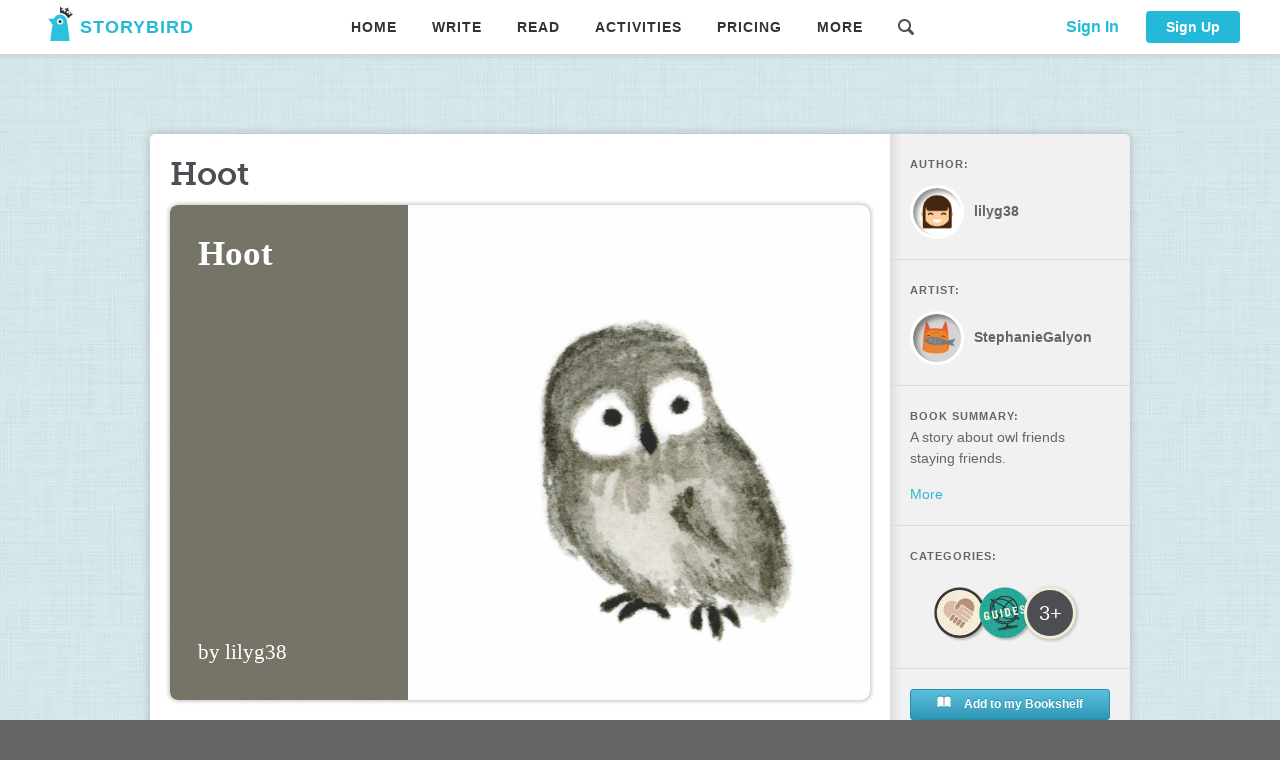

--- FILE ---
content_type: text/html; charset=UTF-8
request_url: https://storybird.com/api/Book/GetBookDetail
body_size: 3329
content:
{"code":0,"msg":"OK","result":{"Age":1,"ApproveNote":"","ArtistId":7984520,"ArtworkId":17411,"BookAuthor":"by lilyg38","BookTitle":"Hoot","ChallengeId":0,"ChapterCount":0,"ClassId":0,"ComicArtworkId":0,"Content":"[{\"i\":\"https://storybird.s3.amazonaws.com/artwork/StephanieGalyon/landscape/1312e288-4ac2-f772-487a-02e917fb553a.jpg\",\"c\":\"I'm an owl.\",\"l\":\"top\"},{\"i\":\"https://storybird.s3.amazonaws.com/artwork/StephanieGalyon/landscape/f2727a36-b0e4-ca6a-4748-af80060b2439.jpg\",\"c\":\"My name is Flitter.\",\"l\":\"top\"},{\"i\":\"https://storybird.s3.amazonaws.com/artwork/StephanieGalyon/landscape/efecf12d-8a50-eab7-4f2a-1c3e6fdc4989.jpg\",\"c\":\"I fly,\",\"l\":\"top\"},{\"i\":\"https://storybird.s3.amazonaws.com/artwork/StephanieGalyon/landscape/01b863d3-a000-e7c4-65c5-cbc4f2a69bd0.jpg\",\"c\":\"I sit and watch,\",\"l\":\"top\"},{\"i\":\"https://storybird.s3.amazonaws.com/artwork/StephanieGalyon/landscape/d2709cc6-6252-437d-3e20-8e9d5e36a4e6.jpg\",\"c\":\"I walk.\",\"l\":\"top\"},{\"i\":\"https://storybird.s3.amazonaws.com/artwork/StephanieGalyon/landscape/027ce15f-2e32-4f00-27cf-fb9911f214c0.jpg\",\"c\":\"But most of all, I spend time with my friends. \",\"l\":\"top\"},{\"i\":\"https://storybird.s3.amazonaws.com/artwork/StephanieGalyon/full/64e4e2da-89de-a91b-8c94-c014607e089f.jpg\",\"c\":\"\",\"l\":\"center\"},{\"i\":\"https://storybird.s3.amazonaws.com/artwork/StephanieGalyon/landscape/efecf12d-8a50-eab7-4f2a-1c3e6fdc4989.jpg\",\"c\":\"We fly.\",\"l\":\"top\"},{\"i\":\"https://storybird.s3.amazonaws.com/artwork/StephanieGalyon/landscape/01b863d3-a000-e7c4-65c5-cbc4f2a69bd0.jpg\",\"c\":\"We sit.\",\"l\":\"top\"},{\"i\":\"https://storybird.s3.amazonaws.com/artwork/StephanieGalyon/landscape/d2709cc6-6252-437d-3e20-8e9d5e36a4e6.jpg\",\"c\":\"We walk and talk.\",\"l\":\"top\"},{\"i\":\"https://storybird.s3.amazonaws.com/artwork/StephanieGalyon/landscape/027ce15f-2e32-4f00-27cf-fb9911f214c0.jpg\",\"c\":\"And kids, we stay friends forever. \u003cbr\u003eBe lucky enough to have a friend like mine.\",\"l\":\"top\"}]","CoverIcon":"https://storybird.s3.amazonaws.com/cover_icons/light/.svg","CoverImage":"https://storybird.s3.amazonaws.com/artwork/StephanieGalyon/square/51ab24ab-7dc1-6f54-3513-2918fd7234be.jpg","CoverStyle":0,"CreateTime":"2020-02-26 21:12:24","CustomChallengeId":0,"FeaturedTime":"","Font":"Times New Roman","GridCount":0,"HadGivenFeaturedTicket":0,"IsFeatured":0,"IsMember":1,"IsPublic":1,"IsPublished":1,"Lang":"en","OpenId":"2l2ti2","PageCount":11,"PublishTime":"2020-02-28 14:38:38","RejectNote":"","ReviewStatus":2,"ReviewTime":"2020-02-28 14:38:38","Reviewer":8293591,"Slug":"hoot-2","StoryBookId":36240571,"SubType":0,"Summary":"A story about owl friends staying friends.","TagLine":"","ThemeColor":"#757466","Themes":"7,8","Type":2,"Uid":5973973,"UpdateTime":"2020-02-26 21:12:53","Views":11,"WordCount":0,"Categories":[{"name":"Friends","slug":"friends"},{"name":"Guides","slug":"guides"}],"ArtistInfo":{"avatar":"https://storybird.s3.amazonaws.com/system-avatars/cats-14.jpg","isMember":false,"name":"StephanieGalyon","theme":""},"AuthorInfo":{"avatar":"https://storybird.s3.amazonaws.com/system-avatars/kids-20.jpg","isMember":false,"name":"lilyg38","theme":"hexellence"},"ReviewerInfo":{"avatar":"https://storybird.s3.amazonaws.com/avatars/Kimberlythesecond.jpg","isMember":false,"name":"kimberlythesecond","theme":"greyfloral"},"MultiPainters":null,"Pages":"","LandscapeCover":"","IsMultiPainter":false,"Tags":[],"PublishedVersion":null}}

--- FILE ---
content_type: text/html; charset=UTF-8
request_url: https://storybird.com/api/Book/GetArtworkInfo
body_size: -96
content:
{"code":0,"msg":"OK","result":{"ArtworkId":17411,"ArtistId":7984520,"ComicArtworkId":0,"IsFree":0,"Type":2}}

--- FILE ---
content_type: text/html; charset=UTF-8
request_url: https://storybird.com/api/Heart/GetBtnsState
body_size: 49
content:
{"code":0,"msg":"OK","result":{"hearted":false,"inBookshelf":0,"heartNum":1,"addshelfnum":1,"canShare":1,"bookAuthor":5973973,"markingPermission":false,"markingNewVersion":false,"teacherComment":{"ID":0,"Score":0,"Content":""},"myMarkingInfoState":0}}

--- FILE ---
content_type: text/html; charset=UTF-8
request_url: https://storybird.com/api/Review/GetReviewComments
body_size: 280
content:
{"code":0,"msg":"","result":[{"ReviewCommentId":"44011","Comment":"What a sweet story! I like how simple it is. Keep it up!","CommentUser":"8293591","StoryBookId":"36240571","Chapter":"0","IsPublished":"1","CommentTime":"2020-02-28 14:38:38","UserName":"kimberlythesecond","Avatar":"https:\/\/storybird.s3.amazonaws.com\/avatars\/Kimberlythesecond.jpg","Intro":"Storybird moderator and avid bagel eater."}]}

--- FILE ---
content_type: text/html; charset=UTF-8
request_url: https://storybird.com/api/Feedback/GetComments
body_size: 3840
content:
{"code":0,"msg":"OK","result":[{"JoinDays":2239,"RemovedByModerator":0,"UserMedal":null,"avatar":"https://storybird.s3.amazonaws.com/system-avatars/objects-01-23.jpg","blockable":false,"comment":"@lilyg38 GOOD JOB. I love this ","commenthtml":"\u003ca data-popover-trigger='pop-member?username=lilyg38\u0026avatar=https://storybird.s3.amazonaws.com/system-avatars/objects-01-23.jpg'\u003e@lilyg38\u003c/a\u003e GOOD JOB. I love this ","ctime":"2020-03-23 23:18:14","editable":0,"isheart":0,"ismember":true,"isstaff":0,"quip":"","replyto":0,"style":"","systemavatar":"","uploadavatar":"https://storybird.s3.amazonaws.com/system-avatars/objects-01-23.jpg","username":"cute_rainbow_owl","usertype":0,"uuid":"15850054940632GQAVE37","votable":1},{"JoinDays":2239,"RemovedByModerator":0,"UserMedal":null,"avatar":"https://storybird.s3.amazonaws.com/system-avatars/objects-01-23.jpg","blockable":false,"comment":"@lilyg38 I love owls. do you?Is that why you wrote about owls?","commenthtml":"\u003ca data-popover-trigger='pop-member?username=lilyg38\u0026avatar=https://storybird.s3.amazonaws.com/system-avatars/objects-01-23.jpg'\u003e@lilyg38\u003c/a\u003e I love owls. do you?Is that why you wrote about owls?","ctime":"2020-03-23 23:19:13","editable":0,"isheart":0,"ismember":true,"isstaff":0,"quip":"","replyto":100286949,"style":"","systemavatar":"","uploadavatar":"https://storybird.s3.amazonaws.com/system-avatars/objects-01-23.jpg","username":"cute_rainbow_owl","usertype":0,"uuid":"158500555367537HQPA4P","votable":1},{"JoinDays":3388,"RemovedByModerator":0,"UserMedal":null,"avatar":"https://storybird.s3.amazonaws.com/system-avatars/kids-20.jpg","blockable":false,"comment":"@cute_rainbow_owl \nYes","commenthtml":"\u003ca data-popover-trigger='pop-member?username=cute_rainbow_owl\u0026avatar=https://storybird.s3.amazonaws.com/system-avatars/kids-20.jpg'\u003e@cute_rainbow_owl\u003c/a\u003e \u003cbr /\u003eYes","ctime":"2020-03-24 17:24:55","editable":0,"isheart":0,"ismember":false,"isstaff":0,"quip":"","replyto":100286949,"style":"","systemavatar":"system-avatars/potato-09.jpg","uploadavatar":"https://storybird.s3.amazonaws.com/system-avatars/kids-20.jpg","username":"lilyg38","usertype":0,"uuid":"1585070695128JCEO0EKT","votable":1},{"JoinDays":2239,"RemovedByModerator":0,"UserMedal":null,"avatar":"https://storybird.s3.amazonaws.com/system-avatars/objects-01-23.jpg","blockable":false,"comment":"@lilyg38 yay hooray for owl lovers","commenthtml":"\u003ca data-popover-trigger='pop-member?username=lilyg38\u0026avatar=https://storybird.s3.amazonaws.com/system-avatars/objects-01-23.jpg'\u003e@lilyg38\u003c/a\u003e yay hooray for owl lovers","ctime":"2020-03-25 16:36:24","editable":0,"isheart":0,"ismember":true,"isstaff":0,"quip":"","replyto":100286949,"style":"","systemavatar":"","uploadavatar":"https://storybird.s3.amazonaws.com/system-avatars/objects-01-23.jpg","username":"cute_rainbow_owl","usertype":0,"uuid":"158515418408027JAGSR0","votable":1},{"JoinDays":3388,"RemovedByModerator":0,"UserMedal":null,"avatar":"https://storybird.s3.amazonaws.com/system-avatars/kids-20.jpg","blockable":false,"comment":"lol hearted my own stuff","commenthtml":"lol hearted my own stuff","ctime":"2020-03-02 18:47:15","editable":0,"isheart":0,"ismember":false,"isstaff":0,"quip":"","replyto":0,"style":"","systemavatar":"system-avatars/potato-09.jpg","uploadavatar":"https://storybird.s3.amazonaws.com/system-avatars/kids-20.jpg","username":"lilyg38","usertype":0,"uuid":"158317483581457BE91Q6","votable":1},{"JoinDays":3388,"RemovedByModerator":0,"UserMedal":null,"avatar":"https://storybird.s3.amazonaws.com/system-avatars/kids-20.jpg","blockable":false,"comment":"","commenthtml":"","ctime":"2020-03-02 18:47:00","editable":0,"isheart":1,"ismember":false,"isstaff":0,"quip":"Hearted.","replyto":0,"style":"heart","systemavatar":"system-avatars/potato-09.jpg","uploadavatar":"https://storybird.s3.amazonaws.com/system-avatars/kids-20.jpg","username":"lilyg38","usertype":0,"uuid":"15831748204502OFINBF0","votable":1}]}

--- FILE ---
content_type: text/html; charset=UTF-8
request_url: https://storybird.com/api/Feedback/GetCommentsNum
body_size: -173
content:
{"code":0,"msg":"OK","result":6}

--- FILE ---
content_type: text/html; charset=UTF-8
request_url: https://storybird.com/api/Heart/GetBtnsState
body_size: 49
content:
{"code":0,"msg":"OK","result":{"hearted":false,"inBookshelf":0,"heartNum":1,"addshelfnum":1,"canShare":1,"bookAuthor":5973973,"markingPermission":false,"markingNewVersion":false,"teacherComment":{"ID":0,"Score":0,"Content":""},"myMarkingInfoState":0}}

--- FILE ---
content_type: text/html; charset=UTF-8
request_url: https://storybird.com/api/Share/GetBookInfo
body_size: 83
content:
{"code":0,"msg":"","result":{"pagename":"picture-book","openid":"hoot-2","ticket":"2l2ti2","type":"2"}}

--- FILE ---
content_type: text/css
request_url: https://storybird.com/assets/css/chunk-2790c45a.cd77e4e6.css
body_size: 54
content:
.limit-wrap[data-v-10a1ee3e]{position:fixed;top:0;left:0;right:0;bottom:0;background:rgba(0,0,0,.5);z-index:2000}.limit[data-v-10a1ee3e]{width:300px;padding:30px;background:#fff;margin:100px auto;border-radius:5px;text-align:center}.actions li[data-v-10a1ee3e]{margin-bottom:10px}.on-loading[data-v-10a1ee3e]{position:fixed;top:0;left:0;right:0;bottom:0;background-color:rgba(0,0,0,.75);z-index:2000;padding:200px 20px}

--- FILE ---
content_type: text/css
request_url: https://storybird.com/assets/css/chunk-f439b3d6.c5ecb0da.css
body_size: -109
content:
.heart-medal[data-v-7d7c1180]{width:22px;height:22px;display:inline-block;background-image:url(/assets/images/medal/heart-medal.png);background-size:134%;background-origin:content-box;background-repeat:no-repeat;background-position:top}

--- FILE ---
content_type: application/javascript
request_url: https://storybird.com/assets/js/chunk-d36ae430.55bdf170.js
body_size: 2529
content:
(window.webpackJsonp=window.webpackJsonp||[]).push([["chunk-d36ae430"],{"4a6d":function(t,e,s){"use strict";s.r(e);s("14d9");var o=s("852e"),i=s.n(o),r=s("b067"),n=s("5f9c"),a=s("6297"),c=s("bab7"),p=s("0582"),l=s("717b"),d={name:"picture-book",data:()=>({Id:0,commentType:0,storyContent:null,pagename:"read-picture-book",viewAsAuthor:0,showSpinner:!0,suitableAge:0,needMembership:0,publishType:null,viewTicket:i.a.get("view_ticket")?i.a.get("view_ticket"):null,slug:"",storyContentPublished:null,MultiPainters:[]}),computed:{User(){return this.$store.getters.User},...Vuex.mapGetters(["isBestBook"]),hideBookView(){return!!(this.User.isLogin&&this.limitType>1||!this.User.isLogin&&this.storyContent.Age>=4)},limitType(){return this.User.isLogin||window.OpenRead?window.OpenRead?0:1*this.suitableAge>1*this.User.ageGroup?2:1==this.needMembership?3:0:1},fromShare(){return!(!this.storyContent||1!==this.limitType||this.viewTicket!==this.storyContent.OpenId)}},activated(){this.registerEventBus();let t=this.$route.params;this.pageEnter(t)},deactivated(){this.unregisterEventBus(),Object(p.a)(this.User.theme)},methods:{pageEnter(t){if(0===this.limitType||1===this.limitType)if(t&&t.param0){let e=t.param0,s="public";"private"==t.param0?(e=t.param1,s="private"):"class"==t.param0?(e=t.param1,s="class"):"preview"==t.param0&&(e=t.param1,s="preview"),e=decodeURI(e),this.publishType=s,"public"==s&&1===this.limitType&&t&&t.param0&&(this.viewTicket=t.param1,i.a.set("view_ticket",this.viewTicket,{expires:366,path:"/"})),this.slug=e;let o=this;Object(r.b)({BookSlug:e,PublishType:s,accesskey:this.$route.query.accesskey}).then(t=>{if(0==t.code){if("2"!=t.result.Type)return void Object(c.a)("This url is not found,  or you have no access to it !","",{showClose:!1,closeOnClickModal:!1,closeOnPressEscape:!1,callback:t=>{"confirm"===t&&o.goPage("/")}});o.storyContentDraft=t.result,o.storyContentPublished=t.result.PublishedVersion,o.updateVersion(0),o.setReadingHistory(o.Id),o.MultiPainters=t.result.MultiPainters||[]}else 2==t.code?o.needMembership=1:this.goPage("/404",!1,!0);o.$nextTick((function(){setTimeout((function(){o.readZoom()}),300)})),o.showSpinner=!1,Object(l.a)(o.storyContentDraft.BookTitle,o.storyContentDraft.Summary,"https://storybird.com/bookcover.php?slug="+o.storyContentDraft.Slug)}).catch(t=>{Object(c.a)(t.msg,"",{showClose:!1,closeOnClickModal:!1,closeOnPressEscape:!1,callback:e=>{"confirm"===e&&404==t.code&&(o.$router.go(-1),o.$destroy())}})})}else this.goPage("/read-picture-book",!0);else this.showSpinner=!1},setReadingHistory(t){Object(n.a)({Book:t})},addLocalComment(t){let e=this;t.addData.id=this.Id,t.addData.type=this.commentType,Object(a.a)(t.addData).then(t=>{0==t.code&&e.$refs.commentlist.unshitComment(t.result)})},commentWithHeart(t={}){const{heartId:e,Id:s}=t;if(!e||s!=this.Id)return;let o=this,i={id:this.Id,type:this.commentType,heartOptionId:e};Object(a.b)(i).then(t=>{0==t.code?(1==t.result.IsPudate?o.$refs.commentlist.updateCommentHeart(t.result.Results):o.$refs.commentlist.unshitComment(t.result.Results),o.$refs.interactbtngroup.updateBtnsState()):Object(c.a)("Permission denied!")})},updateBookshelf(t={}){const{Id:e,val:s}=t;e==this.Id&&this.$nextTick((function(){this.$refs.interactbtngroup.updateBookshelf(s),this.$refs.interactbtnbookshelf.updateBookshelf(s)}))},readZoom(){let t=window.width;if(t<700){let e=Math.round(t/700*1e4)/100+"%",s=this.$el.getElementsByClassName("storyplayer");if(s&&s.length>0)for(let t=0;t<s.length;t++){s[t].style.zoom=e}}},versionChanged(t){this.updateVersion(t)},updateVersion(t){let e=this;0==t?(e.$refs.picturebookpage&&e.$refs.picturebookpage.currentPage>=e.storyContentDraft.PageCount&&(e.$refs.picturebookpage.currentPage=e.storyContentDraft.PageCount-1),e.storyContent=e.storyContentDraft):(e.$refs.picturebookpage&&e.$refs.picturebookpage.currentPage>=e.storyContentPublished.PageCount&&(e.$refs.picturebookpage.currentPage=e.storyContentPublished.PageCount-1),e.storyContent=e.storyContentPublished),e.storyContent.ContentArr=JSON.parse(e.storyContent.Content),e.$nextTick((function(){e.storyContent.Uid!=e.User.uid?e.suitableAge=e.storyContent.Age:e.suitableAge=0})),e.Id=e.storyContent.StoryBookId},goPage(t){this.$router.push({path:t})},registerEventBus(){this.$EventBus.$on("onCommentWithHeart",this.commentWithHeart),this.$EventBus.$on("onUpdateBookshelf",this.updateBookshelf)},unregisterEventBus(){this.$EventBus.$off("onCommentWithHeart"),this.$EventBus.$off("onUpdateBookshelf")},reloadGroupDatas(t={}){"teacher-comment"==t.action&&this.$refs.teacherCommentRef&&this.$refs.teacherCommentRef.getTeacherRateComment()}}},h=(s("b95a"),s("2877")),u=Object(h.a)(d,(function(){var t=this,e=t._self._c;return e("div",{staticClass:"responsive responsive-chapter"},[t.storyContentPublished?e("version-select",{on:{versionchanged:t.versionChanged}}):t._e(),t.showSpinner?t._e():e("div",{staticClass:"constrain constrain-980 constrain-750 popover-boundaries js-site-messages-wrapper pt60"},[e("section",{staticClass:"box box-with-sidebar box-overflow-visible popover-boundaries"},[t.hideBookView?e("refuse-read",{attrs:{limittype:t.limitType,pagename:t.pagename}}):e("div",{staticClass:"box-sidebar-container"},[e("div",{staticClass:"box-sidebar-main"},[e("h1",{staticClass:"page-title-slab",staticStyle:{position:"relative","padding-right":"50px"}},[t._v(" "+t._s(t.storyContent.BookTitle)+" "),t.isBestBook(t.Id)?e("img",{style:{position:"absolute",top:"0px",right:"0px",width:"42px"},attrs:{src:"https://storybird.s3.amazonaws.com/web/static/images/best/best-top-2024.png"}}):t._e()]),t.storyContent&&t.storyContent.ContentArr?e("div",{staticClass:"storyplayer book-700 mb10",staticStyle:{height:"495px","border-radius":"8px"}},[e("picture-book-pages",{ref:"picturebookpage",attrs:{data:t.storyContent}})],1):t._e(),e("br"),e("br"),"preview"!=t.publishType?e("div",{staticClass:"responsive-chapter-padding",staticStyle:{"padding-left":"0","padding-right":"0"}},[e("div",{staticClass:"row lines-btm fl-clear-mobile pb10 mb20 mt10 responsive-detail-actions"},[e("div",{staticClass:"fl-l"},[e("interact-btn-group",{ref:"interactbtngroup",attrs:{booktype:"2",hidebookshelf:"public"!=t.publishType,id:t.Id,commenttype:t.commentType,slug:t.slug},on:{reload:t.reloadGroupDatas}})],1),e("div",{staticClass:"fl-r"},[e("ul",{staticClass:"actions actions-right"})])]),t.storyContent?e("review-comment",{attrs:{bookid:t.Id,type:"2"}}):t._e(),e("comment-add",{attrs:{showcover:t.storyContent.CoverImage,alwaysshow:!1,replaytype:"0",customclass:"",inx:"0"},on:{"add-local-comment":t.addLocalComment}}),e("br"),e("teacher-comment",{ref:"teacherCommentRef",attrs:{"book-id":t.Id}}),e("comment-top",{attrs:{showcover:t.storyContent.CoverImage,id:t.Id,commenttype:t.commentType}}),e("comment-list",{ref:"commentlist",attrs:{showcover:t.storyContent.CoverImage,id:t.Id,commenttype:t.commentType}})],1):t._e()]),e("div",{staticClass:"box-sidebar"},[e("creator",{attrs:{type:t.$t("read.author"),info:t.storyContent.AuthorInfo}}),e("creator",{attrs:{type:t.$t("read.artist"),info:t.storyContent.ArtistInfo,otherArtist:t.MultiPainters}}),t.storyContent?e("summary-info",{attrs:{info:t.storyContent}}):t._e(),1==t.storyContent.IsPublic&&1==t.storyContent.IsPublished?e("book-categories",{attrs:{age:t.storyContent.Age,categories:t.storyContent.Categories,booktype:t.storyContent.Type}}):t._e(),"public"==t.publishType?e("btn-bookshelf",{ref:"interactbtnbookshelf",attrs:{id:t.Id,commenttype:t.commentType}}):t._e(),e("ad",{attrs:{t:"1",p:"picturebook"}})],1)])],1),e("footer-wrap")],1),t.showSpinner?e("div",{staticClass:"loading"},[e("spinner")],1):t._e()],1)}),[],!1,null,"ba0c0dd8",null);e.default=u.exports},"5cb1":function(t,e,s){},b95a:function(t,e,s){"use strict";s("5cb1")}}]);

--- FILE ---
content_type: text/javascript; charset=utf-8
request_url: https://unpkg.com/vue-lazyload@1.3.3/vue-lazyload.js
body_size: 5760
content:
/*!
 * Vue-Lazyload.js v1.3.3
 * (c) 2019 Awe <hilongjw@gmail.com>
 * Released under the MIT License.
 */
!function(e,t){"object"==typeof exports&&"undefined"!=typeof module?module.exports=t():"function"==typeof define&&define.amd?define(t):e.VueLazyload=t()}(this,function(){"use strict";function e(e){return e.constructor&&"function"==typeof e.constructor.isBuffer&&e.constructor.isBuffer(e)}function t(e){e=e||{};var t=arguments.length,i=0;if(1===t)return e;for(;++i<t;){var o=arguments[i];g(e)&&(e=o),r(o)&&n(e,o)}return e}function n(e,n){m(e,n);for(var o in n)if("__proto__"!==o&&i(n,o)){var a=n[o];r(a)?("undefined"===L(e[o])&&"function"===L(a)&&(e[o]=a),e[o]=t(e[o]||{},a)):e[o]=a}return e}function r(e){return"object"===L(e)||"function"===L(e)}function i(e,t){return Object.prototype.hasOwnProperty.call(e,t)}function o(e,t){if(e.length){var n=e.indexOf(t);return n>-1?e.splice(n,1):void 0}}function a(e,t){for(var n=!1,r=0,i=e.length;r<i;r++)if(t(e[r])){n=!0;break}return n}function s(e,t){if("IMG"===e.tagName&&e.getAttribute("data-srcset")){var n=e.getAttribute("data-srcset"),r=[],i=e.parentNode,o=i.offsetWidth*t,a=void 0,s=void 0,u=void 0;n=n.trim().split(","),n.map(function(e){e=e.trim(),a=e.lastIndexOf(" "),-1===a?(s=e,u=999998):(s=e.substr(0,a),u=parseInt(e.substr(a+1,e.length-a-2),10)),r.push([u,s])}),r.sort(function(e,t){if(e[0]<t[0])return 1;if(e[0]>t[0])return-1;if(e[0]===t[0]){if(-1!==t[1].indexOf(".webp",t[1].length-5))return 1;if(-1!==e[1].indexOf(".webp",e[1].length-5))return-1}return 0});for(var d="",l=void 0,c=0;c<r.length;c++){l=r[c],d=l[1];var h=r[c+1];if(h&&h[0]<o){d=l[1];break}if(!h){d=l[1];break}}return d}}function u(e,t){for(var n=void 0,r=0,i=e.length;r<i;r++)if(t(e[r])){n=e[r];break}return n}function d(){if(!E)return!1;var e=!0,t=document;try{var n=t.createElement("object");n.type="image/webp",n.style.visibility="hidden",n.innerHTML="!",t.body.appendChild(n),e=!n.offsetWidth,t.body.removeChild(n)}catch(t){e=!1}return e}function l(e,t){var n=null,r=0;return function(){if(!n){var i=Date.now()-r,o=this,a=arguments,s=function(){r=Date.now(),n=!1,e.apply(o,a)};i>=t?s():n=setTimeout(s,t)}}}function c(e){return null!==e&&"object"===(void 0===e?"undefined":p(e))}function h(e){if(!(e instanceof Object))return[];if(Object.keys)return Object.keys(e);var t=[];for(var n in e)e.hasOwnProperty(n)&&t.push(n);return t}function f(e){for(var t=e.length,n=[],r=0;r<t;r++)n.push(e[r]);return n}function v(){}var p="function"==typeof Symbol&&"symbol"==typeof Symbol.iterator?function(e){return typeof e}:function(e){return e&&"function"==typeof Symbol&&e.constructor===Symbol&&e!==Symbol.prototype?"symbol":typeof e},y=function(e,t){if(!(e instanceof t))throw new TypeError("Cannot call a class as a function")},b=function(){function e(e,t){for(var n=0;n<t.length;n++){var r=t[n];r.enumerable=r.enumerable||!1,r.configurable=!0,"value"in r&&(r.writable=!0),Object.defineProperty(e,r.key,r)}}return function(t,n,r){return n&&e(t.prototype,n),r&&e(t,r),t}}(),g=function(e){return null==e||"function"!=typeof e&&"object"!==(void 0===e?"undefined":p(e))},m=function(e,t){if(null===e||void 0===e)throw new TypeError("expected first argument to be an object.");if(void 0===t||"undefined"==typeof Symbol)return e;if("function"!=typeof Object.getOwnPropertySymbols)return e;for(var n=Object.prototype.propertyIsEnumerable,r=Object(e),i=arguments.length,o=0;++o<i;)for(var a=Object(arguments[o]),s=Object.getOwnPropertySymbols(a),u=0;u<s.length;u++){var d=s[u];n.call(a,d)&&(r[d]=a[d])}return r},w=Object.prototype.toString,L=function(t){var n=void 0===t?"undefined":p(t);return"undefined"===n?"undefined":null===t?"null":!0===t||!1===t||t instanceof Boolean?"boolean":"string"===n||t instanceof String?"string":"number"===n||t instanceof Number?"number":"function"===n||t instanceof Function?void 0!==t.constructor.name&&"Generator"===t.constructor.name.slice(0,9)?"generatorfunction":"function":void 0!==Array.isArray&&Array.isArray(t)?"array":t instanceof RegExp?"regexp":t instanceof Date?"date":(n=w.call(t),"[object RegExp]"===n?"regexp":"[object Date]"===n?"date":"[object Arguments]"===n?"arguments":"[object Error]"===n?"error":"[object Promise]"===n?"promise":e(t)?"buffer":"[object Set]"===n?"set":"[object WeakSet]"===n?"weakset":"[object Map]"===n?"map":"[object WeakMap]"===n?"weakmap":"[object Symbol]"===n?"symbol":"[object Map Iterator]"===n?"mapiterator":"[object Set Iterator]"===n?"setiterator":"[object String Iterator]"===n?"stringiterator":"[object Array Iterator]"===n?"arrayiterator":"[object Int8Array]"===n?"int8array":"[object Uint8Array]"===n?"uint8array":"[object Uint8ClampedArray]"===n?"uint8clampedarray":"[object Int16Array]"===n?"int16array":"[object Uint16Array]"===n?"uint16array":"[object Int32Array]"===n?"int32array":"[object Uint32Array]"===n?"uint32array":"[object Float32Array]"===n?"float32array":"[object Float64Array]"===n?"float64array":"object")},_=t,E="undefined"!=typeof window,k=function(){return!!(E&&"IntersectionObserver"in window&&"IntersectionObserverEntry"in window&&"intersectionRatio"in window.IntersectionObserverEntry.prototype)&&("isIntersecting"in window.IntersectionObserverEntry.prototype||Object.defineProperty(window.IntersectionObserverEntry.prototype,"isIntersecting",{get:function(){return this.intersectionRatio>0}}),!0)}(),A={event:"event",observer:"observer"},j=function(){function e(e,t){t=t||{bubbles:!1,cancelable:!1,detail:void 0};var n=document.createEvent("CustomEvent");return n.initCustomEvent(e,t.bubbles,t.cancelable,t.detail),n}if(E)return"function"==typeof window.CustomEvent?window.CustomEvent:(e.prototype=window.Event.prototype,e)}(),z=function(){var e=arguments.length>0&&void 0!==arguments[0]?arguments[0]:1;return E?window.devicePixelRatio||e:e},I=function(){if(E){var e=!1;try{var t=Object.defineProperty({},"passive",{get:function(){e=!0}});window.addEventListener("test",null,t)}catch(e){}return e}}(),O={on:function(e,t,n){var r=arguments.length>3&&void 0!==arguments[3]&&arguments[3];I?e.addEventListener(t,n,{capture:r,passive:!0}):e.addEventListener(t,n,r)},off:function(e,t,n){var r=arguments.length>3&&void 0!==arguments[3]&&arguments[3];e.removeEventListener(t,n,r)}},T=function(e,t,n){var r=new Image;if(!e||!e.src){var i=new Error("image src is required");return n(i)}r.src=e.src,r.onload=function(){t({naturalHeight:r.naturalHeight,naturalWidth:r.naturalWidth,src:r.src})},r.onerror=function(e){n(e)}},S=function(e,t){return"undefined"!=typeof getComputedStyle?getComputedStyle(e,null).getPropertyValue(t):e.style[t]},x=function(e){return S(e,"overflow")+S(e,"overflow-y")+S(e,"overflow-x")},$=function(e){if(E){if(!(e instanceof HTMLElement))return window;for(var t=e;t&&t!==document.body&&t!==document.documentElement&&t.parentNode;){if(/(scroll|auto)/.test(x(t)))return t;t=t.parentNode}return window}},C=function(){function e(t){var n=t.max;y(this,e),this.options={max:n||100},this._caches=[]}return b(e,[{key:"has",value:function(e){return this._caches.indexOf(e)>-1}},{key:"add",value:function(e){this.has(e)||(this._caches.push(e),this._caches.length>this.options.max&&this.free())}},{key:"free",value:function(){this._caches.shift()}}]),e}(),H=function(){function e(t){var n=t.el,r=t.src,i=t.error,o=t.loading,a=t.bindType,s=t.$parent,u=t.options,d=t.elRenderer,l=t.imageCache;y(this,e),this.el=n,this.src=r,this.error=i,this.loading=o,this.bindType=a,this.attempt=0,this.naturalHeight=0,this.naturalWidth=0,this.options=u,this.rect=null,this.$parent=s,this.elRenderer=d,this._imageCache=l,this.performanceData={init:Date.now(),loadStart:0,loadEnd:0},this.filter(),this.initState(),this.render("loading",!1)}return b(e,[{key:"initState",value:function(){"dataset"in this.el?this.el.dataset.src=this.src:this.el.setAttribute("data-src",this.src),this.state={loading:!1,error:!1,loaded:!1,rendered:!1}}},{key:"record",value:function(e){this.performanceData[e]=Date.now()}},{key:"update",value:function(e){var t=e.src,n=e.loading,r=e.error,i=this.src;this.src=t,this.loading=n,this.error=r,this.filter(),i!==this.src&&(this.attempt=0,this.initState())}},{key:"getRect",value:function(){this.rect=this.el.getBoundingClientRect()}},{key:"checkInView",value:function(){return this.getRect(),this.rect.top<window.innerHeight*this.options.preLoad&&this.rect.bottom>this.options.preLoadTop&&this.rect.left<window.innerWidth*this.options.preLoad&&this.rect.right>0}},{key:"filter",value:function(){var e=this;h(this.options.filter).map(function(t){e.options.filter[t](e,e.options)})}},{key:"renderLoading",value:function(e){var t=this;this.state.loading=!0,T({src:this.loading},function(n){t.render("loading",!1),t.state.loading=!1,e()},function(){e(),t.state.loading=!1,t.options.silent||console.warn("VueLazyload log: load failed with loading image("+t.loading+")")})}},{key:"load",value:function(){var e=this,t=arguments.length>0&&void 0!==arguments[0]?arguments[0]:v;return this.attempt>this.options.attempt-1&&this.state.error?(this.options.silent||console.log("VueLazyload log: "+this.src+" tried too more than "+this.options.attempt+" times"),void t()):this.state.rendered&&this.state.loaded?void 0:this._imageCache.has(this.src)?(this.state.loaded=!0,this.render("loaded",!0),this.state.rendered=!0,t()):void this.renderLoading(function(){e.attempt++,e.options.adapter.beforeLoad&&e.options.adapter.beforeLoad(e,e.options),e.record("loadStart"),T({src:e.src},function(n){e.naturalHeight=n.naturalHeight,e.naturalWidth=n.naturalWidth,e.state.loaded=!0,e.state.error=!1,e.record("loadEnd"),e.render("loaded",!1),e.state.rendered=!0,e._imageCache.add(e.src),t()},function(t){!e.options.silent&&console.error(t),e.state.error=!0,e.state.loaded=!1,e.render("error",!1)})})}},{key:"render",value:function(e,t){this.elRenderer(this,e,t)}},{key:"performance",value:function(){var e="loading",t=0;return this.state.loaded&&(e="loaded",t=(this.performanceData.loadEnd-this.performanceData.loadStart)/1e3),this.state.error&&(e="error"),{src:this.src,state:e,time:t}}},{key:"$destroy",value:function(){this.el=null,this.src=null,this.error=null,this.loading=null,this.bindType=null,this.attempt=0}}]),e}(),Q="[data-uri]",R=["scroll","wheel","mousewheel","resize","animationend","transitionend","touchmove"],W={rootMargin:"0px",threshold:0},B=function(e){return function(){function t(e){var n=e.preLoad,r=e.error,i=e.throttleWait,o=e.preLoadTop,a=e.dispatchEvent,s=e.loading,u=e.attempt,c=e.silent,h=void 0===c||c,f=e.scale,v=e.listenEvents,p=(e.hasbind,e.filter),b=e.adapter,g=e.observer,m=e.observerOptions;y(this,t),this.version="1.3.3",this.mode=A.event,this.ListenerQueue=[],this.TargetIndex=0,this.TargetQueue=[],this.options={silent:h,dispatchEvent:!!a,throttleWait:i||200,preLoad:n||1.3,preLoadTop:o||0,error:r||Q,loading:s||Q,attempt:u||3,scale:f||z(f),ListenEvents:v||R,hasbind:!1,supportWebp:d(),filter:p||{},adapter:b||{},observer:!!g,observerOptions:m||W},this._initEvent(),this._imageCache=new C({max:200}),this.lazyLoadHandler=l(this._lazyLoadHandler.bind(this),this.options.throttleWait),this.setMode(this.options.observer?A.observer:A.event)}return b(t,[{key:"config",value:function(){var e=arguments.length>0&&void 0!==arguments[0]?arguments[0]:{};_(this.options,e)}},{key:"performance",value:function(){var e=[];return this.ListenerQueue.map(function(t){e.push(t.performance())}),e}},{key:"addLazyBox",value:function(e){this.ListenerQueue.push(e),E&&(this._addListenerTarget(window),this._observer&&this._observer.observe(e.el),e.$el&&e.$el.parentNode&&this._addListenerTarget(e.$el.parentNode))}},{key:"add",value:function(t,n,r){var i=this;if(a(this.ListenerQueue,function(e){return e.el===t}))return this.update(t,n),e.nextTick(this.lazyLoadHandler);var o=this._valueFormatter(n.value),u=o.src,d=o.loading,l=o.error;e.nextTick(function(){u=s(t,i.options.scale)||u,i._observer&&i._observer.observe(t);var o=Object.keys(n.modifiers)[0],a=void 0;o&&(a=r.context.$refs[o],a=a?a.$el||a:document.getElementById(o)),a||(a=$(t));var c=new H({bindType:n.arg,$parent:a,el:t,loading:d,error:l,src:u,elRenderer:i._elRenderer.bind(i),options:i.options,imageCache:i._imageCache});i.ListenerQueue.push(c),E&&(i._addListenerTarget(window),i._addListenerTarget(a)),i.lazyLoadHandler(),e.nextTick(function(){return i.lazyLoadHandler()})})}},{key:"update",value:function(t,n,r){var i=this,o=this._valueFormatter(n.value),a=o.src,d=o.loading,l=o.error;a=s(t,this.options.scale)||a;var c=u(this.ListenerQueue,function(e){return e.el===t});c?c.update({src:a,loading:d,error:l}):this.add(t,n,r),this._observer&&(this._observer.unobserve(t),this._observer.observe(t)),this.lazyLoadHandler(),e.nextTick(function(){return i.lazyLoadHandler()})}},{key:"remove",value:function(e){if(e){this._observer&&this._observer.unobserve(e);var t=u(this.ListenerQueue,function(t){return t.el===e});t&&(this._removeListenerTarget(t.$parent),this._removeListenerTarget(window),o(this.ListenerQueue,t),t.$destroy())}}},{key:"removeComponent",value:function(e){e&&(o(this.ListenerQueue,e),this._observer&&this._observer.unobserve(e.el),e.$parent&&e.$el.parentNode&&this._removeListenerTarget(e.$el.parentNode),this._removeListenerTarget(window))}},{key:"setMode",value:function(e){var t=this;k||e!==A.observer||(e=A.event),this.mode=e,e===A.event?(this._observer&&(this.ListenerQueue.forEach(function(e){t._observer.unobserve(e.el)}),this._observer=null),this.TargetQueue.forEach(function(e){t._initListen(e.el,!0)})):(this.TargetQueue.forEach(function(e){t._initListen(e.el,!1)}),this._initIntersectionObserver())}},{key:"_addListenerTarget",value:function(e){if(e){var t=u(this.TargetQueue,function(t){return t.el===e});return t?t.childrenCount++:(t={el:e,id:++this.TargetIndex,childrenCount:1,listened:!0},this.mode===A.event&&this._initListen(t.el,!0),this.TargetQueue.push(t)),this.TargetIndex}}},{key:"_removeListenerTarget",value:function(e){var t=this;this.TargetQueue.forEach(function(n,r){n.el===e&&(--n.childrenCount||(t._initListen(n.el,!1),t.TargetQueue.splice(r,1),n=null))})}},{key:"_initListen",value:function(e,t){var n=this;this.options.ListenEvents.forEach(function(r){return O[t?"on":"off"](e,r,n.lazyLoadHandler)})}},{key:"_initEvent",value:function(){var e=this;this.Event={listeners:{loading:[],loaded:[],error:[]}},this.$on=function(t,n){e.Event.listeners[t]||(e.Event.listeners[t]=[]),e.Event.listeners[t].push(n)},this.$once=function(t,n){function r(){i.$off(t,r),n.apply(i,arguments)}var i=e;e.$on(t,r)},this.$off=function(t,n){if(!n){if(!e.Event.listeners[t])return;return void(e.Event.listeners[t].length=0)}o(e.Event.listeners[t],n)},this.$emit=function(t,n,r){e.Event.listeners[t]&&e.Event.listeners[t].forEach(function(e){return e(n,r)})}}},{key:"_lazyLoadHandler",value:function(){var e=this,t=[];this.ListenerQueue.forEach(function(e,n){e.el&&e.el.parentNode||t.push(e),e.checkInView()&&e.load()}),t.forEach(function(t){o(e.ListenerQueue,t),t.$destroy()})}},{key:"_initIntersectionObserver",value:function(){var e=this;k&&(this._observer=new IntersectionObserver(this._observerHandler.bind(this),this.options.observerOptions),this.ListenerQueue.length&&this.ListenerQueue.forEach(function(t){e._observer.observe(t.el)}))}},{key:"_observerHandler",value:function(e,t){var n=this;e.forEach(function(e){e.isIntersecting&&n.ListenerQueue.forEach(function(t){if(t.el===e.target){if(t.state.loaded)return n._observer.unobserve(t.el);t.load()}})})}},{key:"_elRenderer",value:function(e,t,n){if(e.el){var r=e.el,i=e.bindType,o=void 0;switch(t){case"loading":o=e.loading;break;case"error":o=e.error;break;default:o=e.src}if(i?r.style[i]='url("'+o+'")':r.getAttribute("src")!==o&&r.setAttribute("src",o),r.setAttribute("lazy",t),this.$emit(t,e,n),this.options.adapter[t]&&this.options.adapter[t](e,this.options),this.options.dispatchEvent){var a=new j(t,{detail:e});r.dispatchEvent(a)}}}},{key:"_valueFormatter",value:function(e){var t=e,n=this.options.loading,r=this.options.error;return c(e)&&(e.src||this.options.silent||console.error("Vue Lazyload warning: miss src with "+e),t=e.src,n=e.loading||this.options.loading,r=e.error||this.options.error),{src:t,loading:n,error:r}}}]),t}()},D=function(e){return{props:{tag:{type:String,default:"div"}},render:function(e){return!1===this.show?e(this.tag):e(this.tag,null,this.$slots.default)},data:function(){return{el:null,state:{loaded:!1},rect:{},show:!1}},mounted:function(){this.el=this.$el,e.addLazyBox(this),e.lazyLoadHandler()},beforeDestroy:function(){e.removeComponent(this)},methods:{getRect:function(){this.rect=this.$el.getBoundingClientRect()},checkInView:function(){return this.getRect(),E&&this.rect.top<window.innerHeight*e.options.preLoad&&this.rect.bottom>0&&this.rect.left<window.innerWidth*e.options.preLoad&&this.rect.right>0},load:function(){this.show=!0,this.state.loaded=!0,this.$emit("show",this)},destroy:function(){return this.$destroy}}}},V=function(){function e(t){var n=t.lazy;y(this,e),this.lazy=n,n.lazyContainerMananger=this,this._queue=[]}return b(e,[{key:"bind",value:function(e,t,n){var r=new P({el:e,binding:t,vnode:n,lazy:this.lazy});this._queue.push(r)}},{key:"update",value:function(e,t,n){var r=u(this._queue,function(t){return t.el===e});r&&r.update({el:e,binding:t,vnode:n})}},{key:"unbind",value:function(e,t,n){var r=u(this._queue,function(t){return t.el===e});r&&(r.clear(),o(this._queue,r))}}]),e}(),N={selector:"img"},P=function(){function e(t){var n=t.el,r=t.binding,i=t.vnode,o=t.lazy;y(this,e),this.el=null,this.vnode=i,this.binding=r,this.options={},this.lazy=o,this._queue=[],this.update({el:n,binding:r})}return b(e,[{key:"update",value:function(e){var t=this,n=e.el,r=e.binding;this.el=n,this.options=_({},N,r.value),this.getImgs().forEach(function(e){t.lazy.add(e,_({},t.binding,{value:{src:"dataset"in e?e.dataset.src:e.getAttribute("data-src"),error:("dataset"in e?e.dataset.error:e.getAttribute("data-error"))||t.options.error,loading:("dataset"in e?e.dataset.loading:e.getAttribute("data-loading"))||t.options.loading}}),t.vnode)})}},{key:"getImgs",value:function(){return f(this.el.querySelectorAll(this.options.selector))}},{key:"clear",value:function(){var e=this;this.getImgs().forEach(function(t){return e.lazy.remove(t)}),this.vnode=null,this.binding=null,this.lazy=null}}]),e}(),M=function(e){return{props:{src:[String,Object],tag:{type:String,default:"img"}},render:function(e){return e(this.tag,{attrs:{src:this.renderSrc}},this.$slots.default)},data:function(){return{el:null,options:{src:"",error:"",loading:"",attempt:e.options.attempt},state:{loaded:!1,error:!1,attempt:0},rect:{},renderSrc:""}},watch:{src:function(){this.init(),e.addLazyBox(this),e.lazyLoadHandler()}},created:function(){this.init(),this.renderSrc=this.options.loading},mounted:function(){this.el=this.$el,e.addLazyBox(this),e.lazyLoadHandler()},beforeDestroy:function(){e.removeComponent(this)},methods:{init:function(){var t=e._valueFormatter(this.src),n=t.src,r=t.loading,i=t.error;this.state.loaded=!1,this.options.src=n,this.options.error=i,this.options.loading=r,this.renderSrc=this.options.loading},getRect:function(){this.rect=this.$el.getBoundingClientRect()},checkInView:function(){return this.getRect(),E&&this.rect.top<window.innerHeight*e.options.preLoad&&this.rect.bottom>0&&this.rect.left<window.innerWidth*e.options.preLoad&&this.rect.right>0},load:function(){var t=this,n=arguments.length>0&&void 0!==arguments[0]?arguments[0]:v;if(this.state.attempt>this.options.attempt-1&&this.state.error)return e.options.silent||console.log("VueLazyload log: "+this.options.src+" tried too more than "+this.options.attempt+" times"),void n();var r=this.options.src;T({src:r},function(e){var n=e.src;t.renderSrc=n,t.state.loaded=!0},function(e){t.state.attempt++,t.renderSrc=t.options.error,t.state.error=!0})}}}};return{install:function(e){var t=arguments.length>1&&void 0!==arguments[1]?arguments[1]:{},n=B(e),r=new n(t),i=new V({lazy:r}),o="2"===e.version.split(".")[0];e.prototype.$Lazyload=r,t.lazyComponent&&e.component("lazy-component",D(r)),t.lazyImage&&e.component("lazy-image",M(r)),o?(e.directive("lazy",{bind:r.add.bind(r),update:r.update.bind(r),componentUpdated:r.lazyLoadHandler.bind(r),unbind:r.remove.bind(r)}),e.directive("lazy-container",{bind:i.bind.bind(i),componentUpdated:i.update.bind(i),unbind:i.unbind.bind(i)})):(e.directive("lazy",{bind:r.lazyLoadHandler.bind(r),update:function(e,t){_(this.vm.$refs,this.vm.$els),r.add(this.el,{modifiers:this.modifiers||{},arg:this.arg,value:e,oldValue:t},{context:this.vm})},unbind:function(){r.remove(this.el)}}),e.directive("lazy-container",{update:function(e,t){i.update(this.el,{modifiers:this.modifiers||{},arg:this.arg,value:e,oldValue:t},{context:this.vm})},unbind:function(){i.unbind(this.el)}}))}}});


--- FILE ---
content_type: application/javascript
request_url: https://storybird.com/assets/js/chunk-2d20e845.915d84c7.js
body_size: -25
content:
(window.webpackJsonp=window.webpackJsonp||[]).push([["chunk-2d20e845"],{b067:function(t,e,n){"use strict";n.d(e,"c",(function(){return i})),n.d(e,"e",(function(){return u})),n.d(e,"f",(function(){return c})),n.d(e,"d",(function(){return d})),n.d(e,"a",(function(){return p})),n.d(e,"b",(function(){return f}));var o=n("b775"),r=n("4328"),a=n.n(r);function i(t){return Object(o.a)({url:"/api/Book/GetBookList",method:"post",data:a.a.stringify(t),headers:{"Content-Type":"application/x-www-form-urlencoded;charset=utf-8"}})}function u(t){return Object(o.a)({url:"/api/Book/GetCategories",method:"post",data:a.a.stringify(t),headers:{"Content-Type":"application/x-www-form-urlencoded;charset=utf-8"}})}function c(t){return Object(o.a)({url:"/api/Book/GetSlickArr",method:"post",data:a.a.stringify(t),headers:{"Content-Type":"application/x-www-form-urlencoded;charset=utf-8"}})}function d(t){return Object(o.a)({url:"/api/Book/GetBookTotalStatus",method:"post",data:a.a.stringify(t),headers:{"Content-Type":"application/x-www-form-urlencoded;charset=utf-8"}})}function p(t){return Object(o.a)({url:"/api/Book/GetArtworkInfo",method:"post",data:a.a.stringify(t),headers:{"Content-Type":"application/x-www-form-urlencoded;charset=utf-8"}})}function f(t){return Object(o.a)({url:"/api/Book/GetBookDetail",method:"post",data:a.a.stringify(t),headers:{"Content-Type":"application/x-www-form-urlencoded;charset=utf-8"}})}}}]);

--- FILE ---
content_type: application/javascript
request_url: https://storybird.com/assets/js/chunk-de3f3192.b1600c6b.js
body_size: 506
content:
(window.webpackJsonp=window.webpackJsonp||[]).push([["chunk-de3f3192"],{"9e65":function(t,e,o){},c5b4:function(t,e,o){"use strict";o("9e65")},fa86:function(t,e,o){"use strict";o.r(e);o("14d9");var s=o("42d1"),n=o("36d2"),i={name:"btn-bookshelf",props:["id","commenttype","chapter"],data:()=>({btnsState:{inBookshelf:-1}}),computed:{User(){return this.$store.getters.User},inShelf(){return Number(this.btnsState.inBookshelf)}},created(){this.updateBtnsState()},methods:{updateBtnsState(){let t={id:this.id,commenttype:this.commenttype};3==this.commenttype&&(t.chapter=this.chapter),Object(s.b)(t).then(t=>{this.btnsState=t.result})},updateBookshelf(t){this.btnsState&&this.$nextTick((function(){this.$set(this.btnsState,"inBookshelf",t)}))},toLogin(){this.$router.push("/signin")},closeElPopover(t){Object(n.a)(this.$refs[t])}}},a=(o("c5b4"),o("2877")),l=Object(a.a)(i,(function(){var t=this,e=t._self._c;return-1!==Number(t.btnsState.inBookshelf)?e("section",{staticClass:"sidebar-section type-center"},[t.User.isLogin?e("el-popover",{ref:"bookshelfPopoverRef_2",attrs:{"popper-class":"gray-bg-popover",placement:"bottom",trigger:"click"}},[e("pop-bookshelf",{attrs:{book:t.id,inbookshelf:t.inShelf,"pop-ref-name":"bookshelfPopoverRef_2"},on:{closeElPopover:t.closeElPopover,updateBookshelf:t.updateBookshelf}}),e("div",{attrs:{slot:"reference"},slot:"reference"},[1!==Number(t.btnsState.inBookshelf)?e("button",{staticClass:"toggle-btn-inactivebtn btn btn-blue btn-block type-small"},[e("i",{staticClass:"ico ico-book"}),t._v(" "+t._s(t.$t("read.add_to_my_Bookshelf"))+" ")]):t._e(),1===Number(t.btnsState.inBookshelf)?e("button",{staticClass:"btn btn-block btn-active type-small"},[e("i",{staticClass:"ico ico-book"}),t._v(" "+t._s(t.$t("read.remove_from_Bookshelf"))+" ")]):t._e()])],1):e("button",{staticClass:"toggle-btn-inactivebtn btn btn-blue btn-block type-small",on:{click:t.toLogin}},[e("i",{staticClass:"ico ico-book"}),t._v(" "+t._s(t.$t("read.add_to_my_Bookshelf"))+" ")]),e("p",{staticClass:"mt5"},[e("small",[t._v(" "+t._s(t.$t("read.for_easily_finding"))+" ")])])],1):t._e()}),[],!1,null,"3c659ace",null);e.default=l.exports}}]);

--- FILE ---
content_type: application/javascript
request_url: https://storybird.com/assets/js/chunk-d7c6da2e.16420bfb.js
body_size: 375
content:
(window.webpackJsonp=window.webpackJsonp||[]).push([["chunk-d7c6da2e"],{"18c6":function(t,i,e){"use strict";e.r(i);e("14d9");var s={name:"pop-write",computed:{User(){return this.$store.getters.User}},methods:{goPage(t){this.$router.push(t),this.$emit("closeElPopover","writePopoverRef"),this.traceClickEvent(t.substring(1))},traceClickEvent(t){const i={type:"topbar",keyword:t,path:this.$route.fullPath};this.$logEvent.trace(this.$logEvent.EventKey.CLICK_EVENT,i)}}},r=(e("6103"),e("2877")),o=Object(r.a)(s,(function(){var t=this,i=t._self._c;return i("div",{staticClass:"container"},[t._m(0),i("div",{staticClass:"content"},[i("ul",{staticClass:"popover-nav"},[t.User.canReadPictureStory||!t.User.isLogin?i("li",[i("a",{on:{click:function(i){return t.goPage("/start-with-art/picture-book",!0)}}},[i("i",{staticClass:"ico ico-stories",attrs:{"aria-hidden":"true"}}),t._v(" "+t._s(t.$t("write.navs.picture_book"))+" ")])]):t._e(),t.User.canReadLongformStory||!t.User.isLogin?i("li",[i("a",{on:{click:function(i){return t.goPage("/start-with-art/longform-story",!0)}}},[i("i",{staticClass:"ico ico-1-up",attrs:{"aria-hidden":"true"}}),t._v(" "+t._s(t.$t("write.navs.longform_story"))+" ")])]):t._e(),t.User.canReadComic||!t.User.isLogin?i("li",[i("a",{on:{click:function(i){return t.goPage("/start-comic",!0)}}},[i("i",{staticClass:"ico ico-book",attrs:{"aria-hidden":"true"}}),t._v(" "+t._s(t.$t("write.navs.comics"))+" ")])]):t._e(),t.User.canReadFlashFiction||!t.User.isLogin?i("li",[i("a",{on:{click:function(i){return t.goPage("/start-with-art/flash-fiction",!0)}}},[i("i",{staticClass:"ico ico-create",attrs:{"aria-hidden":"true"}}),t._v(" "+t._s(t.$t("write.navs.flash_fiction"))+" ")])]):t._e(),t.User.canReadPoetry||!t.User.isLogin?i("li",[i("a",{on:{click:function(i){return t.goPage("/start-with-art/poetry",!0)}}},[i("i",{staticClass:"ico ico-document",attrs:{"aria-hidden":"true"}}),t._v(" "+t._s(t.$t("write.navs.poetry"))+" ")])]):t._e()])])])}),[function(){var t=this._self._c;return t("div",{staticClass:"popover-tip-container"},[t("div",{staticClass:"popover-tip"})])}],!1,null,"70b54266",null);i.default=o.exports},3171:function(t,i,e){},6103:function(t,i,e){"use strict";e("3171")}}]);

--- FILE ---
content_type: application/javascript
request_url: https://storybird.com/assets/js/chunk-2d0d3ed1.6d1e7b52.js
body_size: -10
content:
(window.webpackJsonp=window.webpackJsonp||[]).push([["chunk-2d0d3ed1"],{"5f9c":function(n,t,e){"use strict";e.d(t,"a",(function(){return d}));var a=e("b775"),o=e("4328"),r=e.n(o);function d(n){return Object(a.a)({url:"/api/UserData/UpdateReadingHistory",method:"post",data:r.a.stringify(n),headers:{"Content-Type":"application/x-www-form-urlencoded;charset=utf-8"}})}}}]);

--- FILE ---
content_type: application/javascript
request_url: https://storybird.com/assets/js/chunk-2d22d998.dd8db5de.js
body_size: 522
content:
(window.webpackJsonp=window.webpackJsonp||[]).push([["chunk-2d22d998"],{f7d5:function(t,e,i){"use strict";i.d(e,"f",(function(){return o})),i.d(e,"e",(function(){return n})),i.d(e,"b",(function(){return l})),i.d(e,"c",(function(){return a})),i.d(e,"g",(function(){return h})),i.d(e,"a",(function(){return s})),i.d(e,"d",(function(){return r}));const o={width:842,height:595},n="nodeKey",r="extra",l="ArtworkText",s=28,a=[n,"id","data","editable",r],h=[{name:"标题文字",desc:"标题文字",srcType:"text",url:"https://storybird.s3.us-east-1.amazonaws.com/web/static/images/editor/text/title-img.png",json:{top:0,fill:"#000000FF",left:0,path:null,text:"Title",type:"textbox",angle:0,flipX:!1,flipY:!1,skewX:0,skewY:0,width:400,height:90.4,scaleX:1,scaleY:1,shadow:"",stroke:null,styles:[],opacity:1,originX:"left",originY:"top",version:"5.4.0",visible:!0,fillRule:"nonzero",fontSize:80,minWidth:20,overline:!1,pathSide:"left",direction:"ltr",fontStyle:"normal",pathAlign:"baseline",textAlign:"left",underline:!1,fontFamily:"Times New Roman",fontWeight:"normal",lineHeight:1.16,paintFirst:"stroke",selectable:!0,charSpacing:0,hasControls:!0,linethrough:!1,strokeWidth:1,strokeLineCap:"butt",strokeUniform:!1,strokeLineJoin:"miter",backgroundColor:"",pathStartOffset:0,splitByGrapheme:!0,strokeDashArray:null,strokeDashOffset:0,strokeMiterLimit:4,textBackgroundColor:"",globalCompositeOperation:"source-over",editable:!1}},{name:"副标题文字",desc:"副标题文字",srcType:"text",url:"https://storybird.s3.us-east-1.amazonaws.com/web/static/images/editor/text/subtitle-img.png",json:{top:0,fill:"#000000FF",left:0,path:null,text:"副标题文字",type:"textbox",angle:0,flipX:!1,flipY:!1,skewX:0,skewY:0,width:400,height:56.5,scaleX:1,scaleY:1,shadow:"",stroke:null,styles:[],opacity:1,originX:"left",originY:"top",version:"5.4.0",visible:!0,fillRule:"nonzero",fontSize:50,minWidth:20,overline:!1,pathSide:"left",direction:"ltr",fontStyle:"normal",pathAlign:"baseline",textAlign:"left",underline:!1,fontFamily:"Times New Roman",fontWeight:"normal",lineHeight:1.16,paintFirst:"stroke",selectable:!0,charSpacing:0,hasControls:!0,linethrough:!1,strokeWidth:1,strokeLineCap:"butt",strokeUniform:!1,strokeLineJoin:"miter",backgroundColor:"",pathStartOffset:0,splitByGrapheme:!0,strokeDashArray:null,strokeDashOffset:0,strokeMiterLimit:4,textBackgroundColor:"",globalCompositeOperation:"source-over",editable:!1}},{name:"段落正文文字",desc:"段落正文文字",srcType:"text",url:"https://storybird.s3.us-east-1.amazonaws.com/web/static/images/editor/text/text-img.png",json:{top:431.2895,fill:"#000000FF",left:42.7773,path:null,text:"段落正文文字",type:"textbox",angle:0,flipX:!1,flipY:!1,skewX:0,skewY:0,width:400,height:33.9,scaleX:1,scaleY:1,shadow:"",stroke:null,styles:[],opacity:1,originX:"left",originY:"top",version:"5.4.0",visible:!0,fillRule:"nonzero",fontSize:30,minWidth:20,overline:!1,pathSide:"left",direction:"ltr",fontStyle:"normal",pathAlign:"baseline",textAlign:"left",underline:!1,fontFamily:"Times New Roman",fontWeight:"normal",lineHeight:1.16,paintFirst:"stroke",selectable:!0,charSpacing:0,hasControls:!0,linethrough:!1,strokeWidth:1,strokeLineCap:"butt",strokeUniform:!1,strokeLineJoin:"miter",backgroundColor:"",pathStartOffset:0,splitByGrapheme:!0,strokeDashArray:null,strokeDashOffset:0,strokeMiterLimit:4,textBackgroundColor:"",globalCompositeOperation:"source-over",editable:!1}}]}}]);

--- FILE ---
content_type: application/javascript
request_url: https://storybird.com/assets/js/chunk-06600b51.3f83cb03.js
body_size: 2733
content:
(window.webpackJsonp=window.webpackJsonp||[]).push([["chunk-06600b51"],{"4bbb":function(e,t,o){},"7a35":function(e,t,o){"use strict";o.r(t);o("14d9");var a=o("6297"),r=o("bab7"),s=o("36d2"),n={name:"comment-item",props:["data","showreply","id","type","inx","commenthtml","showcover"],data:()=>({isShowReply:!1,isShowEditBox:!1,voted:!1,htmlUsername:"",htmlAvatar:"",popoverList:[],aHtmlStr:"",showAvatarMemberPopover:!1,showUsernameMemberPopover:!1,showNodeMemberPopover:!1}),computed:{User(){return this.$store.getters.User},timeDifference(){let e=new Date(this.data.ctime.replace(/-/g,"/")),t=(new Date).getTime()-e.getTime();if(t<6e4)return"just now";if(t<36e5){let e=Math.floor(t/6e4);return e>1?e+" minutes ago":e+" minute ago"}if(t<864e5){let e=Math.floor(t/36e5);return e>1?e+" hours ago":e+" hour ago"}if(t<6048e5){let e=Math.floor(t/36e5/24);return e>1?e+" days ago":"yesterday"}if(t<26784e5){let e=Math.floor(t/36e5/24/7);return e>1?e+" weeks ago":e+" week ago"}{let e=Math.floor(t/36e5/24/31);return e>1?e+" months ago":e+" month ago"}},formatEn(){let e=new Date(this.data.ctime.replace(/-/g,"/")),t=e.getDate(),o=e.getMonth(),a=e.getFullYear(),r=e.getHours(),s=e.getMinutes();return["Jan","Feb","Mar","Apr","May","Jun","Jul","Aug","Sep","Oct","Nov","Dec"][o]+". "+t+", "+a+", "+(r>12?r-12:r)+":"+function(e,t){t||(t=2),e=String(e);let o="";for(let a=0;a<t-e.length;a++)o+="0";return o+e}(s)+(r>12?" p.m.":" a.m.")},commtentstyle(){return 1==this.data.isheart?"comment-heart":this.data.replyto&&this.data.replyto>0?"comment-nested":""}},created(){this.isShowReply=this.showreply},mounted(){let e=[];if(this.data&&this.data.commenthtml&&this.data.commenthtml.indexOf("data-popover-trigger")>=0){let t=document.createElement("div");t.innerHTML=this.data.commenthtml;let o=t.childNodes;for(let t=0;t<o.length;t++){let a=o[t];if(a.dataset&&a.dataset.popoverTrigger){let t={type:"member"},o=a.dataset.popoverTrigger,r=this.getUrlQueryParams(o);t.htmlUsername=r.username||"",t.htmlAvatar=r.avatar||"",t.html=a.innerHTML,e.push(t)}else{let t="";t="#text"==a.nodeName?a.nodeValue||"":"BR"==a.nodeName?"<br>":"<"+a.nodeName.toLowerCase()+">"+a.innerHTML+"</"+a.nodeName.toLowerCase()+">",e.push({type:"text",html:t})}}this.popoverList=e}},methods:{getUrlQueryParams(e){if(!e)return{};let t=e.split("?");if(!t||t.length<2)return{};let o=t[1].split("&"),a={};for(let e=0;e<o.length;e++){let t=o[e].split("=");a[t[0]]=t[1]}return a},goPage(e){this.$router.push({path:e})},setFocusPos(e){let t=e.value.length;if(e.setSelectionRange)e.setSelectionRange(t,t),e.focus();else if(e.createTextRange){let o=e.createTextRange();o.move("character",t),o.select()}else e.focus()},showEditBox(){this.isShowEditBox=!0;let e=this;setTimeout((function(){e.$nextTick((function(){let t=e.$refs["editbox"+e.inx].$refs["addbox"+e.inx];e.setFocusPos(t)}))}),200)},showReplyBox(){if(!this.User.isLogin)return void this.toLogin();this.isShowReply=!0;let e=this;setTimeout((function(){e.$nextTick((function(){let t=e.$refs["replaybox"+e.inx].$refs["addbox"+e.inx];e.setFocusPos(t)}))}),200)},addLocalComment(e){this.$emit("add-local-comment",e)},costomAfterPost(e){1==e.type||2==e.type?this.isShowReply=!1:3==e.type&&(this.isShowEditBox=!1,e.newval&&this.$emit("update-comment",{inx:this.inx,val:e.newval,html:e.newhtml}))},deleteMyComment(e){let t=this;Object(r.b)("Are you sure you want to delete this comment?","",{callback:o=>{"confirm"===o&&Object(a.e)({uuid:e,contentcover:t.showcover?t.showcover:"",coverlink:location.href}).then(e=>{0==e.code&&t.$emit("delete-local-comment",t.inx)}).catch(e=>{})}})},blockMyComment(e){if(!this.User.isLogin)return void this.toLogin();let t=this;Object(r.b)("Are you sure you want to block this comment?","",{callback:o=>{"confirm"===o&&Object(a.c)({uuid:e,contentcover:t.showcover?t.showcover:"",coverlink:location.href}).then(e=>{0==e.code&&t.$emit("delete-local-comment",t.inx)}).catch(e=>{e&&e.msg&&Object(r.a)(e.msg)})}})},voteUp(){if(!this.User.isLogin)return void this.toLogin();let e=this;this.voted?Object(a.d)({uuid:this.data.uuid}).then(t=>{0==t.code&&(e.voted=!1)}).catch(e=>{}):Object(a.l)({uuid:this.data.uuid}).then(t=>{0==t.code&&(e.voted=!0)}).catch(e=>{e&&e.msg&&Object(r.a)(e.msg)})},toLogin(){this.$router.push("/signin")},closeElPopover(e){Object(s.a)(this.$refs[e])},getAvatarUrl(e,t){return this.$BaseGlobal.avatarUrl(e,t)},showMemberPopover(e,t){"avatar"===e?this.showAvatarMemberPopover=t:"username"===e?this.showUsernameMemberPopover=t:"node"===e&&(this.showNodeMemberPopover=t)}}},i=(o("e07f"),o("2877")),l=Object(i.a)(n,(function(){var e=this,t=e._self._c;return t("div",{class:"comment "+e.commtentstyle},[e.isShowEditBox?e._e():t("div",[t("div",{staticClass:"avatarframe comment-avatar"},[t("el-popover",{ref:"CommontAvatarPopoverRef",staticClass:"avatar-text-img",attrs:{"popper-class":"gray-bg-popover",placement:"bottom",trigger:"click"},on:{show:function(t){return e.showMemberPopover("avatar",!0)},hide:function(t){return e.showMemberPopover("avatar",!1)}}},[e.showAvatarMemberPopover?t("pop-member-profile",{attrs:{username:e.data.username,avatar:e.data.avatar,"pop-ref-name":"CommontAvatarPopoverRef"},on:{closeElPopover:e.closeElPopover}}):e._e(),t("div",{staticStyle:{width:"54px",height:"54px"},attrs:{slot:"reference"},slot:"reference"},[t("span",{staticClass:"user-avatar"},[t("img",{attrs:{src:e.getAvatarUrl(e.data.avatar,e.data.username)}})])])],1),t("div",{class:"heart heart-"+e.data.style+" heart__comment"})],1),t("div",{staticClass:"comment-body"},[t("p",[t("el-popover",{ref:"CommontUsernamePopoverRef",staticClass:"mr5 pover-username",attrs:{"popper-class":"gray-bg-popover",placement:"bottom",trigger:"click"},on:{show:function(t){return e.showMemberPopover("username",!0)},hide:function(t){return e.showMemberPopover("username",!1)}}},[e.showUsernameMemberPopover?t("pop-member-profile",{attrs:{username:e.data.username,avatar:e.data.avatar,"pop-ref-name":"CommontUsernamePopoverRef"},on:{closeElPopover:e.closeElPopover}}):e._e(),t("div",{attrs:{slot:"reference"},slot:"reference"},[e._v(" "+e._s(e.data.username)+" ")])],1),1==e.data.ismember?t("a",{staticClass:"display-ibl va-middle mr5",on:{click:function(t){return e.goPage("/become-member")}}},[t("img",{attrs:{src:"/assets/images/pages/membership/crown.png",alt:"Member"}})]):e._e(),e.data.JoinDays<=30?t("new-born",{staticClass:"mr5",staticStyle:{"vertical-align":"text-bottom"}}):e._e(),t("user-medal",{staticStyle:{"vertical-align":"text-bottom"},attrs:{medalinfo:e.data.UserMedal}}),1==e.data.isstaff?t("span",{staticClass:"badge mr5"},[e._v("Staff")]):e._e(),1==e.data.isheart?t("span",{staticClass:"comment-text",domProps:{innerHTML:e._s(e.data.quip)}}):e.popoverList&&e.popoverList.length>0?t("span",{staticClass:"comment-text"},e._l(e.popoverList,(function(o,a){return t("span",{key:a,staticClass:"comment-text"},["member"==o.type?t("span",[t("el-popover",{ref:"CommontNodePopoverRef",refInFor:!0,staticStyle:{cursor:"pointer",display:"inline-flex"},attrs:{"popper-class":"gray-bg-popover",placement:"bottom",trigger:"click"},on:{show:function(t){return e.showMemberPopover("node",!0)},hide:function(t){return e.showMemberPopover("node",!1)}}},[e.showNodeMemberPopover?t("pop-member-profile",{attrs:{username:o.htmlUsername,avatar:o.htmlAvatar,"pop-ref-name":"CommontNodePopoverRef"},on:{closeElPopover:e.closeElPopover}}):e._e(),t("a",{staticStyle:{"margin-left":"5px"},attrs:{slot:"reference"},slot:"reference"},[e._v(e._s(o.html))])],1)],1):t("span",{domProps:{innerHTML:e._s(o.html)}})])})),0):t("span",{staticClass:"comment-text",domProps:{innerHTML:e._s(e.data.commenthtml)}})],1)]),t("ul",{staticClass:"comment-meta",staticStyle:{"padding-bottom":"5px"}},[t("li",[t("span",{attrs:{title:e.formatEn}},[e._v(e._s(e.timeDifference))])]),0==e.data.isheart&&1==e.data.votable?t("li",{on:{click:e.voteUp}},[t("span",{staticClass:"comment-dot"},[e._v("·")]),t("a",{class:{"comment-voteup":1,"voteup-active":e.voted}},[e._v("Vote Up")])]):e._e(),0==e.data.isheart&&1==e.data.editable?t("li",{on:{click:function(t){return e.deleteMyComment(e.data.uuid)}}},[t("span",{staticClass:"comment-dot"},[e._v("·")]),t("a",{staticClass:"comment-delete"},[e._v("Delete")])]):e._e(),0==e.data.isheart&&e.data.blockable?t("li",{on:{click:function(t){return e.blockMyComment(e.data.uuid)}}},[t("span",{staticClass:"comment-dot"},[e._v("·")]),t("a",{staticClass:"comment-delete"},[e._v("Block")])]):e._e(),0==e.data.isheart?t("li",[t("span",{staticClass:"comment-dot"},[e._v("·")]),e.User.isLogin?t("el-popover",{ref:"flagPopoverRef",attrs:{"popper-class":"gray-bg-popover",placement:"bottom",trigger:"click"}},[t("pop-flag",{attrs:{uuid:e.data.uuid,showcover:e.showcover?e.showcover:"","pop-ref-name":"flagPopoverRef"},on:{closeElPopover:e.closeElPopover}}),t("a",{staticClass:"comment-reply",attrs:{slot:"reference"},slot:"reference"},[e._v("Flag")])],1):t("a",{on:{click:e.toLogin}},[e._v("Flag")])],1):e._e(),0==e.data.isheart?t("li",{on:{click:function(t){return e.showReplyBox()}}},[t("span",{staticClass:"comment-dot"},[e._v("·")]),t("a",{staticClass:"comment-reply"},[e._v("Reply")])]):e._e()]),e.isShowReply?t("comment-add",{ref:"replaybox"+e.inx,attrs:{showcover:e.showcover?e.showcover:"",alwaysshow:!0,replay:e.data.uuid,replyto:e.data.replyto,replayname:e.data.username,replaytype:"comment-nested"==e.commtentstyle?2:1,inx:e.inx,customclass:" comment-nested comment-form-reply mt20 "},on:{"costom-after-post":e.costomAfterPost,"add-local-comment":e.addLocalComment}}):e._e()],1),e.isShowEditBox?t("comment-add",{ref:"editbox"+e.inx,attrs:{showcover:e.showcover?e.showcover:"",alwaysshow:!0,replay:e.data.uuid,replaytype:"3",precomment:e.data.comment,customclass:" comment-form-edit ",inx:e.inx},on:{"costom-after-post":e.costomAfterPost}}):e._e()],1)}),[],!1,null,"dcffe152",null);t.default=l.exports},e07f:function(e,t,o){"use strict";o("4bbb")}}]);